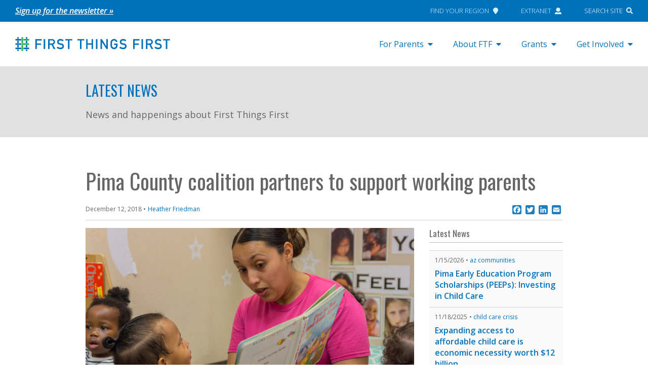

--- FILE ---
content_type: text/html; charset=UTF-8
request_url: https://www.firstthingsfirst.org/2018/12/pima-county-coalition-partners-to-support-working-parents/
body_size: 18469
content:

<!doctype html>
<html lang="en-US">
<head>
  <meta charset="utf-8">
  <meta http-equiv="x-ua-compatible" content="ie=edge">
  <meta name="viewport" content="width=device-width, initial-scale=1">

  <!-- Header scripts from Theme Settings -->
<!-- Google Tag Manager -->
<script>(function(w,d,s,l,i){w[l]=w[l]||[];w[l].push({'gtm.start':
new Date().getTime(),event:'gtm.js'});var f=d.getElementsByTagName(s)[0],
j=d.createElement(s),dl=l!='dataLayer'?'&l='+l:'';j.async=true;j.src=
'https://www.googletagmanager.com/gtm.js?id='+i+dl;f.parentNode.insertBefore(j,f);
})(window,document,'script','dataLayer','GTM-NJ2VNKM');</script>
<!-- End Google Tag Manager -->

<!-- pixel analytics tracking code -->
<script type="text/javascript" async src="https://pm.geniusmonkey.com/gm.js?id=1028347906&z=1"></script>

  <link rel="icon" type="image/png" href="https://www.firstthingsfirst.org/wp-content/themes/FTF/dist/images/ftf_favicon.png">

  <meta name='robots' content='index, follow, max-image-preview:large, max-snippet:-1, max-video-preview:-1' />

	<!-- This site is optimized with the Yoast SEO Premium plugin v26.6 (Yoast SEO v26.6) - https://yoast.com/wordpress/plugins/seo/ -->
	<title>Pima County coalition partners to support working parents</title>
	<meta name="description" content="The Family Engagement Network, which includes FTF Pima North and South, recently received a national grant to advance support for working parents." />
	<link rel="canonical" href="https://www.firstthingsfirst.org/2018/12/pima-county-coalition-partners-to-support-working-parents/" />
	<meta property="og:locale" content="en_US" />
	<meta property="og:type" content="article" />
	<meta property="og:title" content="Pima County coalition partners to support working parents" />
	<meta property="og:description" content="The Family Engagement Network, which includes FTF Pima North and South, recently received a national grant to advance support for working parents." />
	<meta property="og:url" content="https://www.firstthingsfirst.org/2018/12/pima-county-coalition-partners-to-support-working-parents/" />
	<meta property="og:site_name" content="First Things First" />
	<meta property="article:publisher" content="https://www.facebook.com/AZFirstThingsFirst/" />
	<meta property="article:published_time" content="2018-12-12T23:16:20+00:00" />
	<meta property="article:modified_time" content="2022-07-15T21:05:22+00:00" />
	<meta property="og:image" content="https://www.firstthingsfirst.org/wp-content/uploads/2018/12/IMG_1846.jpg" />
	<meta property="og:image:width" content="750" />
	<meta property="og:image:height" content="393" />
	<meta property="og:image:type" content="image/jpeg" />
	<meta name="author" content="Heather Friedman" />
	<meta name="twitter:card" content="summary_large_image" />
	<meta name="twitter:creator" content="@AZFTF" />
	<meta name="twitter:site" content="@AZFTF" />
	<meta name="twitter:label1" content="Written by" />
	<meta name="twitter:data1" content="Heather Friedman" />
	<meta name="twitter:label2" content="Est. reading time" />
	<meta name="twitter:data2" content="3 minutes" />
	<script type="application/ld+json" class="yoast-schema-graph">{"@context":"https://schema.org","@graph":[{"@type":"Article","@id":"https://www.firstthingsfirst.org/2018/12/pima-county-coalition-partners-to-support-working-parents/#article","isPartOf":{"@id":"https://www.firstthingsfirst.org/2018/12/pima-county-coalition-partners-to-support-working-parents/"},"author":{"name":"Heather Friedman","@id":"https://www.firstthingsfirst.org/#/schema/person/73eb42264363f3ae258ef4c89f0fabb8"},"headline":"Pima County coalition partners to support working parents","datePublished":"2018-12-12T23:16:20+00:00","dateModified":"2022-07-15T21:05:22+00:00","mainEntityOfPage":{"@id":"https://www.firstthingsfirst.org/2018/12/pima-county-coalition-partners-to-support-working-parents/"},"wordCount":619,"publisher":{"@id":"https://www.firstthingsfirst.org/#organization"},"image":{"@id":"https://www.firstthingsfirst.org/2018/12/pima-county-coalition-partners-to-support-working-parents/#primaryimage"},"thumbnailUrl":"https://www.firstthingsfirst.org/wp-content/uploads/2018/12/IMG_1846.jpg","keywords":["Quality First","Pima South","Pima North"],"inLanguage":"en-US"},{"@type":"WebPage","@id":"https://www.firstthingsfirst.org/2018/12/pima-county-coalition-partners-to-support-working-parents/","url":"https://www.firstthingsfirst.org/2018/12/pima-county-coalition-partners-to-support-working-parents/","name":"Pima County coalition partners to support working parents","isPartOf":{"@id":"https://www.firstthingsfirst.org/#website"},"primaryImageOfPage":{"@id":"https://www.firstthingsfirst.org/2018/12/pima-county-coalition-partners-to-support-working-parents/#primaryimage"},"image":{"@id":"https://www.firstthingsfirst.org/2018/12/pima-county-coalition-partners-to-support-working-parents/#primaryimage"},"thumbnailUrl":"https://www.firstthingsfirst.org/wp-content/uploads/2018/12/IMG_1846.jpg","datePublished":"2018-12-12T23:16:20+00:00","dateModified":"2022-07-15T21:05:22+00:00","description":"The Family Engagement Network, which includes FTF Pima North and South, recently received a national grant to advance support for working parents.","breadcrumb":{"@id":"https://www.firstthingsfirst.org/2018/12/pima-county-coalition-partners-to-support-working-parents/#breadcrumb"},"inLanguage":"en-US","potentialAction":[{"@type":"ReadAction","target":["https://www.firstthingsfirst.org/2018/12/pima-county-coalition-partners-to-support-working-parents/"]}]},{"@type":"ImageObject","inLanguage":"en-US","@id":"https://www.firstthingsfirst.org/2018/12/pima-county-coalition-partners-to-support-working-parents/#primaryimage","url":"https://www.firstthingsfirst.org/wp-content/uploads/2018/12/IMG_1846.jpg","contentUrl":"https://www.firstthingsfirst.org/wp-content/uploads/2018/12/IMG_1846.jpg","width":750,"height":393,"caption":"Early childhood educator reading to student"},{"@type":"BreadcrumbList","@id":"https://www.firstthingsfirst.org/2018/12/pima-county-coalition-partners-to-support-working-parents/#breadcrumb","itemListElement":[{"@type":"ListItem","position":1,"name":"Home","item":"https://www.firstthingsfirst.org/"},{"@type":"ListItem","position":2,"name":"Latest News","item":"https://www.firstthingsfirst.org/latest-news/"},{"@type":"ListItem","position":3,"name":"Pima County coalition partners to support working parents"}]},{"@type":"WebSite","@id":"https://www.firstthingsfirst.org/#website","url":"https://www.firstthingsfirst.org/","name":"First Things First","description":"","publisher":{"@id":"https://www.firstthingsfirst.org/#organization"},"potentialAction":[{"@type":"SearchAction","target":{"@type":"EntryPoint","urlTemplate":"https://www.firstthingsfirst.org/?s={search_term_string}"},"query-input":{"@type":"PropertyValueSpecification","valueRequired":true,"valueName":"search_term_string"}}],"inLanguage":"en-US"},{"@type":"Organization","@id":"https://www.firstthingsfirst.org/#organization","name":"First Things First","url":"https://www.firstthingsfirst.org/","logo":{"@type":"ImageObject","inLanguage":"en-US","@id":"https://www.firstthingsfirst.org/#/schema/logo/image/","url":"https://www.firstthingsfirst.org/wp-content/uploads/2018/01/firstthingsfirst_card_gray.jpg","contentUrl":"https://www.firstthingsfirst.org/wp-content/uploads/2018/01/firstthingsfirst_card_gray.jpg","width":800,"height":450,"caption":"First Things First"},"image":{"@id":"https://www.firstthingsfirst.org/#/schema/logo/image/"},"sameAs":["https://www.facebook.com/AZFirstThingsFirst/","https://x.com/AZFTF","https://www.instagram.com/azfirstthingsfirst/","https://www.linkedin.com/company/first-things-first","https://www.youtube.com/user/FTFArizona"]},{"@type":"Person","@id":"https://www.firstthingsfirst.org/#/schema/person/73eb42264363f3ae258ef4c89f0fabb8","name":"Heather Friedman","image":{"@type":"ImageObject","inLanguage":"en-US","@id":"https://www.firstthingsfirst.org/#/schema/person/image/","url":"https://secure.gravatar.com/avatar/10d6ab2790084a0d0f3a64ee5e98e3aaf19643281aaab7cda7e95826821bb3ef?s=96&d=mm&r=g","contentUrl":"https://secure.gravatar.com/avatar/10d6ab2790084a0d0f3a64ee5e98e3aaf19643281aaab7cda7e95826821bb3ef?s=96&d=mm&r=g","caption":"Heather Friedman"}}]}</script>
	<!-- / Yoast SEO Premium plugin. -->


<link rel='dns-prefetch' href='//www.firstthingsfirst.org' />
<link rel='dns-prefetch' href='//static.addtoany.com' />
<link rel='dns-prefetch' href='//maps.googleapis.com' />
<link rel='dns-prefetch' href='//use.fontawesome.com' />
<link rel="alternate" title="oEmbed (JSON)" type="application/json+oembed" href="https://www.firstthingsfirst.org/wp-json/oembed/1.0/embed?url=https%3A%2F%2Fwww.firstthingsfirst.org%2F2018%2F12%2Fpima-county-coalition-partners-to-support-working-parents%2F" />
<link rel="alternate" title="oEmbed (XML)" type="text/xml+oembed" href="https://www.firstthingsfirst.org/wp-json/oembed/1.0/embed?url=https%3A%2F%2Fwww.firstthingsfirst.org%2F2018%2F12%2Fpima-county-coalition-partners-to-support-working-parents%2F&#038;format=xml" />
<style id='wp-img-auto-sizes-contain-inline-css' type='text/css'>
img:is([sizes=auto i],[sizes^="auto," i]){contain-intrinsic-size:3000px 1500px}
/*# sourceURL=wp-img-auto-sizes-contain-inline-css */
</style>
<style id='wp-emoji-styles-inline-css' type='text/css'>

	img.wp-smiley, img.emoji {
		display: inline !important;
		border: none !important;
		box-shadow: none !important;
		height: 1em !important;
		width: 1em !important;
		margin: 0 0.07em !important;
		vertical-align: -0.1em !important;
		background: none !important;
		padding: 0 !important;
	}
/*# sourceURL=wp-emoji-styles-inline-css */
</style>
<link rel='stylesheet' id='wp-block-library-css' href='https://www.firstthingsfirst.org/wp-includes/css/dist/block-library/style.min.css?ver=6.9' type='text/css' media='all' />
<style id='global-styles-inline-css' type='text/css'>
:root{--wp--preset--aspect-ratio--square: 1;--wp--preset--aspect-ratio--4-3: 4/3;--wp--preset--aspect-ratio--3-4: 3/4;--wp--preset--aspect-ratio--3-2: 3/2;--wp--preset--aspect-ratio--2-3: 2/3;--wp--preset--aspect-ratio--16-9: 16/9;--wp--preset--aspect-ratio--9-16: 9/16;--wp--preset--color--black: #000000;--wp--preset--color--cyan-bluish-gray: #abb8c3;--wp--preset--color--white: #ffffff;--wp--preset--color--pale-pink: #f78da7;--wp--preset--color--vivid-red: #cf2e2e;--wp--preset--color--luminous-vivid-orange: #ff6900;--wp--preset--color--luminous-vivid-amber: #fcb900;--wp--preset--color--light-green-cyan: #7bdcb5;--wp--preset--color--vivid-green-cyan: #00d084;--wp--preset--color--pale-cyan-blue: #8ed1fc;--wp--preset--color--vivid-cyan-blue: #0693e3;--wp--preset--color--vivid-purple: #9b51e0;--wp--preset--gradient--vivid-cyan-blue-to-vivid-purple: linear-gradient(135deg,rgb(6,147,227) 0%,rgb(155,81,224) 100%);--wp--preset--gradient--light-green-cyan-to-vivid-green-cyan: linear-gradient(135deg,rgb(122,220,180) 0%,rgb(0,208,130) 100%);--wp--preset--gradient--luminous-vivid-amber-to-luminous-vivid-orange: linear-gradient(135deg,rgb(252,185,0) 0%,rgb(255,105,0) 100%);--wp--preset--gradient--luminous-vivid-orange-to-vivid-red: linear-gradient(135deg,rgb(255,105,0) 0%,rgb(207,46,46) 100%);--wp--preset--gradient--very-light-gray-to-cyan-bluish-gray: linear-gradient(135deg,rgb(238,238,238) 0%,rgb(169,184,195) 100%);--wp--preset--gradient--cool-to-warm-spectrum: linear-gradient(135deg,rgb(74,234,220) 0%,rgb(151,120,209) 20%,rgb(207,42,186) 40%,rgb(238,44,130) 60%,rgb(251,105,98) 80%,rgb(254,248,76) 100%);--wp--preset--gradient--blush-light-purple: linear-gradient(135deg,rgb(255,206,236) 0%,rgb(152,150,240) 100%);--wp--preset--gradient--blush-bordeaux: linear-gradient(135deg,rgb(254,205,165) 0%,rgb(254,45,45) 50%,rgb(107,0,62) 100%);--wp--preset--gradient--luminous-dusk: linear-gradient(135deg,rgb(255,203,112) 0%,rgb(199,81,192) 50%,rgb(65,88,208) 100%);--wp--preset--gradient--pale-ocean: linear-gradient(135deg,rgb(255,245,203) 0%,rgb(182,227,212) 50%,rgb(51,167,181) 100%);--wp--preset--gradient--electric-grass: linear-gradient(135deg,rgb(202,248,128) 0%,rgb(113,206,126) 100%);--wp--preset--gradient--midnight: linear-gradient(135deg,rgb(2,3,129) 0%,rgb(40,116,252) 100%);--wp--preset--font-size--small: 13px;--wp--preset--font-size--medium: 20px;--wp--preset--font-size--large: 36px;--wp--preset--font-size--x-large: 42px;--wp--preset--spacing--20: 0.44rem;--wp--preset--spacing--30: 0.67rem;--wp--preset--spacing--40: 1rem;--wp--preset--spacing--50: 1.5rem;--wp--preset--spacing--60: 2.25rem;--wp--preset--spacing--70: 3.38rem;--wp--preset--spacing--80: 5.06rem;--wp--preset--shadow--natural: 6px 6px 9px rgba(0, 0, 0, 0.2);--wp--preset--shadow--deep: 12px 12px 50px rgba(0, 0, 0, 0.4);--wp--preset--shadow--sharp: 6px 6px 0px rgba(0, 0, 0, 0.2);--wp--preset--shadow--outlined: 6px 6px 0px -3px rgb(255, 255, 255), 6px 6px rgb(0, 0, 0);--wp--preset--shadow--crisp: 6px 6px 0px rgb(0, 0, 0);}:where(.is-layout-flex){gap: 0.5em;}:where(.is-layout-grid){gap: 0.5em;}body .is-layout-flex{display: flex;}.is-layout-flex{flex-wrap: wrap;align-items: center;}.is-layout-flex > :is(*, div){margin: 0;}body .is-layout-grid{display: grid;}.is-layout-grid > :is(*, div){margin: 0;}:where(.wp-block-columns.is-layout-flex){gap: 2em;}:where(.wp-block-columns.is-layout-grid){gap: 2em;}:where(.wp-block-post-template.is-layout-flex){gap: 1.25em;}:where(.wp-block-post-template.is-layout-grid){gap: 1.25em;}.has-black-color{color: var(--wp--preset--color--black) !important;}.has-cyan-bluish-gray-color{color: var(--wp--preset--color--cyan-bluish-gray) !important;}.has-white-color{color: var(--wp--preset--color--white) !important;}.has-pale-pink-color{color: var(--wp--preset--color--pale-pink) !important;}.has-vivid-red-color{color: var(--wp--preset--color--vivid-red) !important;}.has-luminous-vivid-orange-color{color: var(--wp--preset--color--luminous-vivid-orange) !important;}.has-luminous-vivid-amber-color{color: var(--wp--preset--color--luminous-vivid-amber) !important;}.has-light-green-cyan-color{color: var(--wp--preset--color--light-green-cyan) !important;}.has-vivid-green-cyan-color{color: var(--wp--preset--color--vivid-green-cyan) !important;}.has-pale-cyan-blue-color{color: var(--wp--preset--color--pale-cyan-blue) !important;}.has-vivid-cyan-blue-color{color: var(--wp--preset--color--vivid-cyan-blue) !important;}.has-vivid-purple-color{color: var(--wp--preset--color--vivid-purple) !important;}.has-black-background-color{background-color: var(--wp--preset--color--black) !important;}.has-cyan-bluish-gray-background-color{background-color: var(--wp--preset--color--cyan-bluish-gray) !important;}.has-white-background-color{background-color: var(--wp--preset--color--white) !important;}.has-pale-pink-background-color{background-color: var(--wp--preset--color--pale-pink) !important;}.has-vivid-red-background-color{background-color: var(--wp--preset--color--vivid-red) !important;}.has-luminous-vivid-orange-background-color{background-color: var(--wp--preset--color--luminous-vivid-orange) !important;}.has-luminous-vivid-amber-background-color{background-color: var(--wp--preset--color--luminous-vivid-amber) !important;}.has-light-green-cyan-background-color{background-color: var(--wp--preset--color--light-green-cyan) !important;}.has-vivid-green-cyan-background-color{background-color: var(--wp--preset--color--vivid-green-cyan) !important;}.has-pale-cyan-blue-background-color{background-color: var(--wp--preset--color--pale-cyan-blue) !important;}.has-vivid-cyan-blue-background-color{background-color: var(--wp--preset--color--vivid-cyan-blue) !important;}.has-vivid-purple-background-color{background-color: var(--wp--preset--color--vivid-purple) !important;}.has-black-border-color{border-color: var(--wp--preset--color--black) !important;}.has-cyan-bluish-gray-border-color{border-color: var(--wp--preset--color--cyan-bluish-gray) !important;}.has-white-border-color{border-color: var(--wp--preset--color--white) !important;}.has-pale-pink-border-color{border-color: var(--wp--preset--color--pale-pink) !important;}.has-vivid-red-border-color{border-color: var(--wp--preset--color--vivid-red) !important;}.has-luminous-vivid-orange-border-color{border-color: var(--wp--preset--color--luminous-vivid-orange) !important;}.has-luminous-vivid-amber-border-color{border-color: var(--wp--preset--color--luminous-vivid-amber) !important;}.has-light-green-cyan-border-color{border-color: var(--wp--preset--color--light-green-cyan) !important;}.has-vivid-green-cyan-border-color{border-color: var(--wp--preset--color--vivid-green-cyan) !important;}.has-pale-cyan-blue-border-color{border-color: var(--wp--preset--color--pale-cyan-blue) !important;}.has-vivid-cyan-blue-border-color{border-color: var(--wp--preset--color--vivid-cyan-blue) !important;}.has-vivid-purple-border-color{border-color: var(--wp--preset--color--vivid-purple) !important;}.has-vivid-cyan-blue-to-vivid-purple-gradient-background{background: var(--wp--preset--gradient--vivid-cyan-blue-to-vivid-purple) !important;}.has-light-green-cyan-to-vivid-green-cyan-gradient-background{background: var(--wp--preset--gradient--light-green-cyan-to-vivid-green-cyan) !important;}.has-luminous-vivid-amber-to-luminous-vivid-orange-gradient-background{background: var(--wp--preset--gradient--luminous-vivid-amber-to-luminous-vivid-orange) !important;}.has-luminous-vivid-orange-to-vivid-red-gradient-background{background: var(--wp--preset--gradient--luminous-vivid-orange-to-vivid-red) !important;}.has-very-light-gray-to-cyan-bluish-gray-gradient-background{background: var(--wp--preset--gradient--very-light-gray-to-cyan-bluish-gray) !important;}.has-cool-to-warm-spectrum-gradient-background{background: var(--wp--preset--gradient--cool-to-warm-spectrum) !important;}.has-blush-light-purple-gradient-background{background: var(--wp--preset--gradient--blush-light-purple) !important;}.has-blush-bordeaux-gradient-background{background: var(--wp--preset--gradient--blush-bordeaux) !important;}.has-luminous-dusk-gradient-background{background: var(--wp--preset--gradient--luminous-dusk) !important;}.has-pale-ocean-gradient-background{background: var(--wp--preset--gradient--pale-ocean) !important;}.has-electric-grass-gradient-background{background: var(--wp--preset--gradient--electric-grass) !important;}.has-midnight-gradient-background{background: var(--wp--preset--gradient--midnight) !important;}.has-small-font-size{font-size: var(--wp--preset--font-size--small) !important;}.has-medium-font-size{font-size: var(--wp--preset--font-size--medium) !important;}.has-large-font-size{font-size: var(--wp--preset--font-size--large) !important;}.has-x-large-font-size{font-size: var(--wp--preset--font-size--x-large) !important;}
/*# sourceURL=global-styles-inline-css */
</style>

<style id='classic-theme-styles-inline-css' type='text/css'>
/*! This file is auto-generated */
.wp-block-button__link{color:#fff;background-color:#32373c;border-radius:9999px;box-shadow:none;text-decoration:none;padding:calc(.667em + 2px) calc(1.333em + 2px);font-size:1.125em}.wp-block-file__button{background:#32373c;color:#fff;text-decoration:none}
/*# sourceURL=/wp-includes/css/classic-themes.min.css */
</style>
<link rel='stylesheet' id='agile-store-locator-init-css' href='https://www.firstthingsfirst.org/wp-content/plugins/agile-store-locator/public/css/init.css?ver=4.8.18' type='text/css' media='all' />
<link rel='stylesheet' id='wp-video-popup-css' href='https://www.firstthingsfirst.org/wp-content/plugins/wp-video-popup-pro/inc/css/wp-video-popup.css?ver=2.9' type='text/css' media='all' />
<link rel='stylesheet' id='wpml-legacy-horizontal-list-0-css' href='https://www.firstthingsfirst.org/wp-content/plugins/sitepress-multilingual-cms/templates/language-switchers/legacy-list-horizontal/style.min.css?ver=1' type='text/css' media='all' />
<link rel='stylesheet' id='bfa-font-awesome-css' href='https://use.fontawesome.com/releases/v5.15.4/css/all.css?ver=2.0.3' type='text/css' media='all' />
<link rel='stylesheet' id='bfa-font-awesome-v4-shim-css' href='https://use.fontawesome.com/releases/v5.15.4/css/v4-shims.css?ver=2.0.3' type='text/css' media='all' />
<style id='bfa-font-awesome-v4-shim-inline-css' type='text/css'>

			@font-face {
				font-family: 'FontAwesome';
				src: url('https://use.fontawesome.com/releases/v5.15.4/webfonts/fa-brands-400.eot'),
				url('https://use.fontawesome.com/releases/v5.15.4/webfonts/fa-brands-400.eot?#iefix') format('embedded-opentype'),
				url('https://use.fontawesome.com/releases/v5.15.4/webfonts/fa-brands-400.woff2') format('woff2'),
				url('https://use.fontawesome.com/releases/v5.15.4/webfonts/fa-brands-400.woff') format('woff'),
				url('https://use.fontawesome.com/releases/v5.15.4/webfonts/fa-brands-400.ttf') format('truetype'),
				url('https://use.fontawesome.com/releases/v5.15.4/webfonts/fa-brands-400.svg#fontawesome') format('svg');
			}

			@font-face {
				font-family: 'FontAwesome';
				src: url('https://use.fontawesome.com/releases/v5.15.4/webfonts/fa-solid-900.eot'),
				url('https://use.fontawesome.com/releases/v5.15.4/webfonts/fa-solid-900.eot?#iefix') format('embedded-opentype'),
				url('https://use.fontawesome.com/releases/v5.15.4/webfonts/fa-solid-900.woff2') format('woff2'),
				url('https://use.fontawesome.com/releases/v5.15.4/webfonts/fa-solid-900.woff') format('woff'),
				url('https://use.fontawesome.com/releases/v5.15.4/webfonts/fa-solid-900.ttf') format('truetype'),
				url('https://use.fontawesome.com/releases/v5.15.4/webfonts/fa-solid-900.svg#fontawesome') format('svg');
			}

			@font-face {
				font-family: 'FontAwesome';
				src: url('https://use.fontawesome.com/releases/v5.15.4/webfonts/fa-regular-400.eot'),
				url('https://use.fontawesome.com/releases/v5.15.4/webfonts/fa-regular-400.eot?#iefix') format('embedded-opentype'),
				url('https://use.fontawesome.com/releases/v5.15.4/webfonts/fa-regular-400.woff2') format('woff2'),
				url('https://use.fontawesome.com/releases/v5.15.4/webfonts/fa-regular-400.woff') format('woff'),
				url('https://use.fontawesome.com/releases/v5.15.4/webfonts/fa-regular-400.ttf') format('truetype'),
				url('https://use.fontawesome.com/releases/v5.15.4/webfonts/fa-regular-400.svg#fontawesome') format('svg');
				unicode-range: U+F004-F005,U+F007,U+F017,U+F022,U+F024,U+F02E,U+F03E,U+F044,U+F057-F059,U+F06E,U+F070,U+F075,U+F07B-F07C,U+F080,U+F086,U+F089,U+F094,U+F09D,U+F0A0,U+F0A4-F0A7,U+F0C5,U+F0C7-F0C8,U+F0E0,U+F0EB,U+F0F3,U+F0F8,U+F0FE,U+F111,U+F118-F11A,U+F11C,U+F133,U+F144,U+F146,U+F14A,U+F14D-F14E,U+F150-F152,U+F15B-F15C,U+F164-F165,U+F185-F186,U+F191-F192,U+F1AD,U+F1C1-F1C9,U+F1CD,U+F1D8,U+F1E3,U+F1EA,U+F1F6,U+F1F9,U+F20A,U+F247-F249,U+F24D,U+F254-F25B,U+F25D,U+F267,U+F271-F274,U+F279,U+F28B,U+F28D,U+F2B5-F2B6,U+F2B9,U+F2BB,U+F2BD,U+F2C1-F2C2,U+F2D0,U+F2D2,U+F2DC,U+F2ED,U+F328,U+F358-F35B,U+F3A5,U+F3D1,U+F410,U+F4AD;
			}
		
/*# sourceURL=bfa-font-awesome-v4-shim-inline-css */
</style>
<link rel='stylesheet' id='addtoany-css' href='https://www.firstthingsfirst.org/wp-content/plugins/add-to-any/addtoany.min.css?ver=1.16' type='text/css' media='all' />
<link rel='stylesheet' id='ftf-css' href='https://www.firstthingsfirst.org/wp-content/themes/FTF/dist/styles/main.css?ver=2026.01.13' type='text/css' media='all' />
<script type="text/javascript" id="wpml-cookie-js-extra">
/* <![CDATA[ */
var wpml_cookies = {"wp-wpml_current_language":{"value":"en","expires":1,"path":"/"}};
var wpml_cookies = {"wp-wpml_current_language":{"value":"en","expires":1,"path":"/"}};
//# sourceURL=wpml-cookie-js-extra
/* ]]> */
</script>
<script type="text/javascript" src="https://www.firstthingsfirst.org/wp-content/plugins/sitepress-multilingual-cms/res/js/cookies/language-cookie.js?ver=486900" id="wpml-cookie-js" defer="defer" data-wp-strategy="defer"></script>
<script type="text/javascript" id="addtoany-core-js-before">
/* <![CDATA[ */
window.a2a_config=window.a2a_config||{};a2a_config.callbacks=[];a2a_config.overlays=[];a2a_config.templates={};
a2a_config.icon_color="#1a7fc3";

//# sourceURL=addtoany-core-js-before
/* ]]> */
</script>
<script type="text/javascript" defer src="https://static.addtoany.com/menu/page.js" id="addtoany-core-js"></script>
<script type="text/javascript" src="https://www.firstthingsfirst.org/wp-includes/js/jquery/jquery.min.js?ver=3.7.1" id="jquery-core-js"></script>
<script type="text/javascript" src="https://www.firstthingsfirst.org/wp-includes/js/jquery/jquery-migrate.min.js?ver=3.4.1" id="jquery-migrate-js"></script>
<script type="text/javascript" defer src="https://www.firstthingsfirst.org/wp-content/plugins/add-to-any/addtoany.min.js?ver=1.1" id="addtoany-jquery-js"></script>
<script type="text/javascript" src="https://www.firstthingsfirst.org/wp-content/themes/FTF/dist/scripts/modernizr.custom.js" id="modernizr-js"></script>
<script type="text/javascript" src="https://maps.googleapis.com/maps/api/js?key=AIzaSyCd1WYCbUg9MRqg943ragjAcjdcKdvk-r8&amp;libraries=places&amp;ver=1" id="asl_google_maps-js"></script>
<script type="text/javascript" src="https://use.fontawesome.com/releases/v5.0.2/js/all.js?ver=1" id="font-awesome-js"></script>
<link rel="https://api.w.org/" href="https://www.firstthingsfirst.org/wp-json/" /><link rel="alternate" title="JSON" type="application/json" href="https://www.firstthingsfirst.org/wp-json/wp/v2/posts/19576" /><link rel="EditURI" type="application/rsd+xml" title="RSD" href="https://www.firstthingsfirst.org/xmlrpc.php?rsd" />
<meta name="generator" content="WordPress 6.9" />
<link rel='shortlink' href='https://www.firstthingsfirst.org/?p=19576' />
<meta name="generator" content="WPML ver:4.8.6 stt:1,2;" />
<meta name="cdp-version" content="1.5.0" /><script>
var ftfContractualObligationDocs = [
{
	title:'FTF Grants Uniform Terms and Conditions',
	url:'https://www.firstthingsfirst.org/wp-content/uploads/2020/01/FTF-Grants-Uniform-Terms-and-Conditions.docx'
},
{
	title:'FTF Data Security, Submission and Suppression Guidelines and Requirements',
	url:'https://www.firstthingsfirst.org/wp-content/uploads/2019/01/FTF-Data-Security_Submission-and-Suppression-Guidelines-Dec-2017-doc.pdf'
},
{
	title:'FTF Data Security Policy and Procedures',
	url:'https://www.firstthingsfirst.org/wp-content/uploads/2019/01/FTF-Data-Security-Policy-and-Procedures-Dec-2017.pdf'
},
{
	title:'FTF Tribal Data Policy',
	url:'https://www.firstthingsfirst.org/wp-content/uploads/2021/04/FTF-Tribal-Data-Policy-Dec-2020.pdf'
},
{
	title:'FTF Statement of Lawful Presence and Eligibility Form',
	url:'https://www.firstthingsfirst.org/wp-content/uploads/2019/01/Statement-of-Lawful-Presence-and-Eligibility-Form.pdf'
},
{
	title:'Sample - Certificate of Insurance Form',
	url:'https://www.firstthingsfirst.org/wp-content/uploads/2019/01/Sample-Certificate-of-Insurance-Form.pdf'
},
]
</script>
<style type="text/css">.recentcomments a{display:inline !important;padding:0 !important;margin:0 !important;}</style><style>
	span.oe_textdirection { unicode-bidi: bidi-override; direction: rtl; }
	span.oe_displaynone { display: none; }
</style>
		<style type="text/css" id="wp-custom-css">
			.otgs-development-site-front-end { display:none!important; }

/*Temporary Google API Disabled */
/* .asl-map {
	height: 0;
	overflow: hidden;
} */

.post-8730 > .entry-content > img:first-child {
	display: none
}

/* fix tracking pixel sizing */
img[width="1"] {
  width: inherit;
	position: absolute;
}

@media (min-width: 1200px) {
	body.page-template-template-landing-oral-health .landing-page .section.section-faces .section-container .content img.face-img {
		height: 100%;
	}
}

.entry-content h2 {
	font-weight: 600;
	font-size: 1.25rem;
}
.entry-content h3 {
	font-weight: 600;
	font-size: 1.1rem;
}
.entry-content a {
  text-decoration: underline;
}

.callout-card a {
  text-decoration: none;
}		</style>
		
  <link href="https://fonts.googleapis.com/css?family=Open+Sans:400,300,300italic,400italic,600,600italic,700,700italic,800,800italic|Oswald" rel="stylesheet" type="text/css" />

  <script>
    /* Set global vars from WordPress */
    var ftfBlogInfo = {
      'url': 'https://www.firstthingsfirst.org'
    };
  </script>

</head>

<body class="wp-singular post-template-default single single-post postid-19576 single-format-standard wp-theme-FTF user-is-not-tabbing pima-county-coalition-partners-to-support-working-parents sidebar-primary">
  <!--[if IE]>
      <div class="alert alert-warning">
        You are using an <strong>outdated</strong> browser. Please <a href="http://browsehappy.com/">upgrade your browser</a> to improve your experience.      </div>
    <![endif]-->

  <!-- Body scripts from Theme Settings -->
<!-- Google Tag Manager (noscript) -->
<noscript><iframe src="https://www.googletagmanager.com/ns.html?id=GTM-NJ2VNKM"
height="0" width="0" style="display:none;visibility:hidden"></iframe></noscript>
<!-- End Google Tag Manager (noscript) -->

  <a href="#main" class="screen-reader-text bypass-block">Skip to content</a>

  <section class="topbar">
  <div class="container">
    <div class="notification">
      <section class="widget text-3 widget_text">			<div class="textwidget"><p><i><a href="http://eepurl.com/c_wDzX">Sign up for the newsletter »</a></i></p>
</div>
		</section>    </div>
    <nav class="nav-global">
      <ul id="menu-global-menu" class="menu"><li id="menu-item-136" class="menu-item menu-item-type-post_type menu-item-object-page menu-item-136"><a href="https://www.firstthingsfirst.org/governance/ftf-regions/find-your-region/">Find Your Region<i class="fas fa-map-marker"></i></a></li>
<li id="menu-item-137" class="menu-item menu-item-type-custom menu-item-object-custom menu-item-137"><a href="https://extranet.azftf.gov/extranet">Extranet<i class="fas fa-user"></i></a></li>
<li id="menu-item-138" class="menu-item menu-item-type-custom menu-item-object-custom menu-item-138"><a href="#">Search Site<i class="fas fa-search"></i></a></li>
</ul>    </nav>
  </div>
</section>

<header>
  <div class="container">

    <a class="brand" href="https://www.firstthingsfirst.org/">
      <img class="big" src="https://www.firstthingsfirst.org/wp-content/themes/FTF/dist/images/ftf_logo.svg" alt="First Things First" />
      <img class="small" src="https://www.firstthingsfirst.org/wp-content/themes/FTF/dist/images/ftf_mobile.svg" alt="First Things First" />
    </a>

    
<nav class="primary-desktop">
          <ul class="nav has-big-submenu">
              <li class="menu-item-has-children">
          <a href="javascript:;">For Parents</a>
          <div class="big-submenu sub-menu"><div class="inner"><div class="description"><p><small><strong>For Parents. </strong>To help you do the best you can, here’s some information, tools and resources for supporting your child&#8217;s healthy development and learning.</small></p></div><div class="menus"><ul id="menu-big-submenu-for-parents-primary" class="menu"><li id="menu-item-60429" class="menu-item menu-item-type-custom menu-item-object-custom menu-item-60429"><a href="/az-new-parent-guide/">AZ New Parent Guide</a></li>
<li id="menu-item-60428" class="menu-item menu-item-type-custom menu-item-object-custom menu-item-60428"><a href="/es/recursos-en-espanol/">Recursos En Español</a></li>
<li id="menu-item-59827" class="menu-item menu-item-type-post_type menu-item-object-page menu-item-59827"><a href="https://www.firstthingsfirst.org/first-things-description/">Parenting Blog</a></li>
</ul><ul id="menu-big-submenu-for-parents-secondary" class="menu"><li id="menu-item-39000" class="menu-item menu-item-type-post_type menu-item-object-page menu-item-39000"><a href="https://www.firstthingsfirst.org/resources/find-programs/">Free Programs and Services</a></li>
<li id="menu-item-59826" class="menu-item menu-item-type-post_type menu-item-object-page menu-item-59826"><a href="https://www.firstthingsfirst.org/resources/quality-first/">Quality Child Care and Preschool</a></li>
</ul></div><div class="featured"><h2>Families Can Take Action</h2><div class="thumbnail"><img width="650" height="345" src="https://www.firstthingsfirst.org/wp-content/uploads/2024/11/FTF_0019_GeneralPublicTakeActionPageImages4-650x345.jpg" class="attachment-medium size-medium" alt="Share Your Story" decoding="async" fetchpriority="high" srcset="https://www.firstthingsfirst.org/wp-content/uploads/2024/11/FTF_0019_GeneralPublicTakeActionPageImages4-650x345.jpg 650w, https://www.firstthingsfirst.org/wp-content/uploads/2024/11/FTF_0019_GeneralPublicTakeActionPageImages4-1300x689.jpg 1300w, https://www.firstthingsfirst.org/wp-content/uploads/2024/11/FTF_0019_GeneralPublicTakeActionPageImages4-768x407.jpg 768w, https://www.firstthingsfirst.org/wp-content/uploads/2024/11/FTF_0019_GeneralPublicTakeActionPageImages4-1536x814.jpg 1536w, https://www.firstthingsfirst.org/wp-content/uploads/2024/11/FTF_0019_GeneralPublicTakeActionPageImages4.jpg 1600w" sizes="(max-width: 650px) 100vw, 650px" /></div><p><a class="more" href="https://www.firstthingsfirst.org/families-take-action/">Read More</a></p></div></div></div>        </li>
              <li class="menu-item-has-children">
          <a href="javascript:;">About FTF</a>
          <div class="big-submenu sub-menu"><div class="inner"><div class="description"><p><small><strong>About FTF.</strong> Created by Arizona voters, First Things First partners with families and communities to help our state’s young children be ready for success in kindergarten and beyond.</small></p></div><div class="menus"><ul id="menu-big-submenu-about-ftf-primary" class="menu"><li id="menu-item-1213" class="menu-item menu-item-type-post_type menu-item-object-page menu-item-has-children menu-item-1213"><a href="https://www.firstthingsfirst.org/what-we-do/">What We Do</a>
<ul class="sub-menu">
	<li id="menu-item-1212" class="menu-item menu-item-type-post_type menu-item-object-page menu-item-1212"><a href="https://www.firstthingsfirst.org/what-we-do/our-mission/">Our Mission</a></li>
	<li id="menu-item-1214" class="menu-item menu-item-type-post_type menu-item-object-page menu-item-1214"><a href="https://www.firstthingsfirst.org/what-we-do/how-we-work/">How We Work</a></li>
	<li id="menu-item-1215" class="menu-item menu-item-type-post_type menu-item-object-page menu-item-1215"><a href="https://www.firstthingsfirst.org/what-we-do/investments/">Investments</a></li>
	<li id="menu-item-1216" class="menu-item menu-item-type-post_type menu-item-object-page menu-item-1216"><a href="https://www.firstthingsfirst.org/what-we-do/publications/">Publications</a></li>
</ul>
</li>
<li id="menu-item-1217" class="menu-item menu-item-type-post_type menu-item-object-page menu-item-has-children menu-item-1217"><a href="https://www.firstthingsfirst.org/governance/">Governance</a>
<ul class="sub-menu">
	<li id="menu-item-6802" class="menu-item menu-item-type-post_type menu-item-object-page menu-item-6802"><a href="https://www.firstthingsfirst.org/governance/board/">Board</a></li>
	<li id="menu-item-11568" class="menu-item menu-item-type-post_type menu-item-object-page menu-item-11568"><a href="https://www.firstthingsfirst.org/governance/ftf-regions/">Regions</a></li>
	<li id="menu-item-11447" class="menu-item menu-item-type-post_type menu-item-object-page menu-item-11447"><a href="https://www.firstthingsfirst.org/governance/tribal-affairs/">Tribal Affairs</a></li>
</ul>
</li>
</ul><ul id="menu-big-submenu-about-ftf-secondary" class="menu"><li id="menu-item-1220" class="menu-item menu-item-type-post_type menu-item-object-page menu-item-1220"><a href="https://www.firstthingsfirst.org/early-childhood-matters/">Why Early Childhood Matters</a></li>
<li id="menu-item-1221" class="menu-item menu-item-type-post_type menu-item-object-page current_page_parent menu-item-1221"><a href="https://www.firstthingsfirst.org/latest-news/">Latest News</a></li>
<li id="menu-item-11446" class="menu-item menu-item-type-post_type_archive menu-item-object-family-stories menu-item-11446"><a href="https://www.firstthingsfirst.org/region-stories/">Region Stories</a></li>
<li id="menu-item-1222" class="menu-item menu-item-type-post_type menu-item-object-page menu-item-1222"><a href="https://www.firstthingsfirst.org/careers-staff/">Careers &#038; Staff</a></li>
<li id="menu-item-1223" class="menu-item menu-item-type-post_type menu-item-object-page menu-item-1223"><a href="https://www.firstthingsfirst.org/media/">Media</a></li>
<li id="menu-item-1224" class="menu-item menu-item-type-post_type menu-item-object-page menu-item-1224"><a href="https://www.firstthingsfirst.org/contact-us/">Contact Us</a></li>
</ul></div><div class="featured"><h2>FTF 2025 Annual Report provides in-depth look at investments</h2><div class="thumbnail"><img width="650" height="341" src="https://www.firstthingsfirst.org/wp-content/uploads/2025/09/publications-2025-ar-650x341.png" class="attachment-medium size-medium" alt="" decoding="async" srcset="https://www.firstthingsfirst.org/wp-content/uploads/2025/09/publications-2025-ar-650x341.png 650w, https://www.firstthingsfirst.org/wp-content/uploads/2025/09/publications-2025-ar.png 750w" sizes="(max-width: 650px) 100vw, 650px" /></div><p><a class="more" href="https://www.firstthingsfirst.org/2025/09/2025-annual-report/">Read More</a></p></div></div></div>        </li>
              <li class="menu-item-has-children">
          <a href="javascript:;">Grants</a>
          <div class="big-submenu sub-menu"><div class="inner"><div class="description"><p><small><strong>Grants</strong>. First Things First invests in strategies and programs that support the development, health and learning of children from birth to age 5 (before kindergarten).</small></p></div><div class="menus"><ul id="menu-big-submenu-grants-primary" class="menu"><li id="menu-item-1225" class="menu-item menu-item-type-post_type menu-item-object-page menu-item-1225"><a href="https://www.firstthingsfirst.org/grant-opportunities/">Grant Opportunities</a></li>
<li id="menu-item-1226" class="menu-item menu-item-type-post_type menu-item-object-page menu-item-1226"><a href="https://www.firstthingsfirst.org/application-process/">Potential Applicants</a></li>
</ul><ul id="menu-big-submenu-grants-secondary" class="menu"><li id="menu-item-1227" class="menu-item menu-item-type-post_type menu-item-object-page menu-item-1227"><a href="https://www.firstthingsfirst.org/strategy-toolkit/">Strategy Toolkit</a></li>
<li id="menu-item-9797" class="menu-item menu-item-type-post_type menu-item-object-page menu-item-9797"><a href="https://www.firstthingsfirst.org/grantee-resources/">Grantee Resources</a></li>
</ul></div><div class="featured"><h2>Advocate for Early Childhood</h2><div class="thumbnail"><img width="650" height="345" src="https://www.firstthingsfirst.org/wp-content/uploads/2024/12/Advocate-650x345.jpg" class="attachment-medium size-medium" alt="Father reading with son" decoding="async" srcset="https://www.firstthingsfirst.org/wp-content/uploads/2024/12/Advocate-650x345.jpg 650w, https://www.firstthingsfirst.org/wp-content/uploads/2024/12/Advocate-1300x689.jpg 1300w, https://www.firstthingsfirst.org/wp-content/uploads/2024/12/Advocate-768x407.jpg 768w, https://www.firstthingsfirst.org/wp-content/uploads/2024/12/Advocate-1536x814.jpg 1536w, https://www.firstthingsfirst.org/wp-content/uploads/2024/12/Advocate.jpg 1600w" sizes="(max-width: 650px) 100vw, 650px" /></div><p><a class="more" href="https://www.firstthingsfirst.org/advocate-early-childhood/">Read More</a></p></div></div></div>        </li>
              <li class="menu-item-has-children">
          <a href="javascript:;">Get Involved</a>
          <div class="big-submenu sub-menu"><div class="inner"><div class="description"><p><small><strong>Get Involved.</strong> First Things First partners with families and communities to give all Arizona children the opportunity to arrive at kindergarten healthy and ready to succeed. </small></p></div><div class="menus"><ul id="menu-big-submenu-get-involved-primary" class="menu"><li id="menu-item-4156" class="menu-item menu-item-type-post_type menu-item-object-page menu-item-4156"><a href="https://www.firstthingsfirst.org/serve-az-community/">Serve Your AZ Community</a></li>
<li id="menu-item-24860" class="menu-item menu-item-type-post_type menu-item-object-page menu-item-24860"><a href="https://www.firstthingsfirst.org/giving/">Giving</a></li>
</ul><ul id="menu-big-submenu-get-involved-secondary" class="menu"><li id="menu-item-56210" class="menu-item menu-item-type-post_type menu-item-object-page menu-item-56210"><a href="https://www.firstthingsfirst.org/business-take-action/">Child Care Solutions for Businesses</a></li>
<li id="menu-item-56286" class="menu-item menu-item-type-post_type menu-item-object-page menu-item-56286"><a href="https://www.firstthingsfirst.org/advocate-early-childhood/">Advocate for Early Childhood</a></li>
</ul></div><div class="featured"><h2>Business Impact of Child Care Calculator</h2><div class="thumbnail"><img width="650" height="344" src="https://www.firstthingsfirst.org/wp-content/uploads/2024/01/calculator_feature-650x344.jpg" class="attachment-medium size-medium" alt="" decoding="async" srcset="https://www.firstthingsfirst.org/wp-content/uploads/2024/01/calculator_feature-650x344.jpg 650w, https://www.firstthingsfirst.org/wp-content/uploads/2024/01/calculator_feature-768x407.jpg 768w, https://www.firstthingsfirst.org/wp-content/uploads/2024/01/calculator_feature.jpg 1031w" sizes="(max-width: 650px) 100vw, 650px" /></div><p><a class="more" href="https://www.firstthingsfirst.org/business-take-action/cost-calculator/">Read More</a></p></div></div></div>        </li>
          </ul>
  </nav>


    <button
      class="menu-toggle menu-open"
      aria-controls="mobile-nav"
      aria-haspopup="true"
      aria-expanded="false"
      ><i class="fas fa-bars"></i><i class="fas fa-times" style="display:none;"></i><span class="label">Menu</span>
      </button>
  </div>
</header>
<section class="mobile-nav" id="mobile-nav">
  <div class="inner">
    <nav class="primary-mobile">
      <ul id="menu-main-menu" class="nav"><li id="menu-item-150" class="menu-item menu-item-type-custom menu-item-object-custom menu-item-has-children menu-item-150"><a href="#">For Parents</a>
<ul class="sub-menu">
	<li id="menu-item-59828" class="menu-item menu-item-type-post_type menu-item-object-page menu-item-59828"><a href="https://www.firstthingsfirst.org/az-new-parent-guide/">AZ New Parent Guide</a></li>
	<li id="menu-item-39002" class="menu-item menu-item-type-post_type menu-item-object-page menu-item-39002"><a href="https://www.firstthingsfirst.org/resources/find-programs/">Find Programs</a></li>
	<li id="menu-item-50213" class="menu-item menu-item-type-post_type menu-item-object-page menu-item-50213"><a href="https://www.firstthingsfirst.org/resources/quality-first/">Quality Child Care in AZ</a></li>
	<li id="menu-item-59829" class="menu-item menu-item-type-post_type menu-item-object-page menu-item-59829"><a href="https://www.firstthingsfirst.org/first-things-description/">Parenting Blog</a></li>
	<li id="menu-item-157" class="menu-item menu-item-type-post_type menu-item-object-page menu-item-157"><a href="https://www.firstthingsfirst.org/resources/birth-five-helpline/">Birth to Five Helpline</a></li>
</ul>
</li>
<li id="menu-item-151" class="menu-item menu-item-type-custom menu-item-object-custom menu-item-has-children menu-item-151"><a href="#">About FTF</a>
<ul class="sub-menu">
	<li id="menu-item-1157" class="menu-item menu-item-type-post_type menu-item-object-page menu-item-has-children menu-item-1157"><a href="https://www.firstthingsfirst.org/what-we-do/">What We Do</a>
	<ul class="sub-menu">
		<li id="menu-item-173" class="menu-item menu-item-type-post_type menu-item-object-page menu-item-173"><a href="https://www.firstthingsfirst.org/what-we-do/our-mission/">Our Mission</a></li>
		<li id="menu-item-171" class="menu-item menu-item-type-post_type menu-item-object-page menu-item-171"><a href="https://www.firstthingsfirst.org/what-we-do/how-we-work/">How We Work</a></li>
		<li id="menu-item-172" class="menu-item menu-item-type-post_type menu-item-object-page menu-item-172"><a href="https://www.firstthingsfirst.org/what-we-do/investments/">Investments</a></li>
		<li id="menu-item-174" class="menu-item menu-item-type-post_type menu-item-object-page menu-item-174"><a href="https://www.firstthingsfirst.org/what-we-do/publications/">Publications</a></li>
	</ul>
</li>
	<li id="menu-item-1156" class="menu-item menu-item-type-post_type menu-item-object-page menu-item-has-children menu-item-1156"><a href="https://www.firstthingsfirst.org/governance/">Governance</a>
	<ul class="sub-menu">
		<li id="menu-item-183" class="menu-item menu-item-type-post_type menu-item-object-page menu-item-183"><a href="https://www.firstthingsfirst.org/governance/board/">Board</a></li>
		<li id="menu-item-11564" class="menu-item menu-item-type-post_type menu-item-object-page menu-item-11564"><a href="https://www.firstthingsfirst.org/governance/ftf-regions/">Regions</a></li>
		<li id="menu-item-180" class="menu-item menu-item-type-post_type menu-item-object-page menu-item-180"><a href="https://www.firstthingsfirst.org/governance/tribal-affairs/">Tribal Affairs</a></li>
	</ul>
</li>
	<li id="menu-item-168" class="menu-item menu-item-type-post_type menu-item-object-page menu-item-has-children menu-item-168"><a href="https://www.firstthingsfirst.org/early-childhood-matters/">Why Early Childhood Matters</a>
	<ul class="sub-menu">
		<li id="menu-item-7022" class="menu-item menu-item-type-post_type menu-item-object-page menu-item-7022"><a href="https://www.firstthingsfirst.org/early-childhood-matters/brain-development/">Brain Development</a></li>
		<li id="menu-item-6801" class="menu-item menu-item-type-post_type menu-item-object-page menu-item-6801"><a href="https://www.firstthingsfirst.org/early-childhood-matters/investing-in-early-childhood/">Investing in Early Childhood</a></li>
		<li id="menu-item-6877" class="menu-item menu-item-type-post_type menu-item-object-page menu-item-6877"><a href="https://www.firstthingsfirst.org/early-childhood-matters/early-literacy/">Early Literacy</a></li>
		<li id="menu-item-6846" class="menu-item menu-item-type-post_type menu-item-object-page menu-item-6846"><a href="https://www.firstthingsfirst.org/early-childhood-matters/data-tools/">Data Tools</a></li>
		<li id="menu-item-6845" class="menu-item menu-item-type-post_type menu-item-object-page menu-item-6845"><a href="https://www.firstthingsfirst.org/early-childhood-matters/research/">Early Childhood Research</a></li>
	</ul>
</li>
	<li id="menu-item-169" class="menu-item menu-item-type-post_type menu-item-object-page current_page_parent menu-item-169"><a href="https://www.firstthingsfirst.org/latest-news/">Latest News</a></li>
	<li id="menu-item-175" class="menu-item menu-item-type-post_type menu-item-object-page menu-item-175"><a href="https://www.firstthingsfirst.org/careers-staff/">Careers &#038; Staff</a></li>
	<li id="menu-item-176" class="menu-item menu-item-type-post_type menu-item-object-page menu-item-176"><a href="https://www.firstthingsfirst.org/contact-us/">Contact Us</a></li>
	<li id="menu-item-177" class="menu-item menu-item-type-post_type menu-item-object-page menu-item-177"><a href="https://www.firstthingsfirst.org/media/">Media</a></li>
	<li id="menu-item-12180" class="menu-item menu-item-type-post_type_archive menu-item-object-family-stories menu-item-12180"><a href="https://www.firstthingsfirst.org/region-stories/">Region Stories</a></li>
</ul>
</li>
<li id="menu-item-152" class="menu-item menu-item-type-custom menu-item-object-custom menu-item-has-children menu-item-152"><a href="#">Grants</a>
<ul class="sub-menu">
	<li id="menu-item-185" class="menu-item menu-item-type-post_type menu-item-object-page menu-item-185"><a href="https://www.firstthingsfirst.org/grant-opportunities/">Grant Opportunities</a></li>
	<li id="menu-item-184" class="menu-item menu-item-type-post_type menu-item-object-page menu-item-184"><a href="https://www.firstthingsfirst.org/application-process/">Potential Applicants</a></li>
	<li id="menu-item-187" class="menu-item menu-item-type-post_type menu-item-object-page menu-item-187"><a href="https://www.firstthingsfirst.org/strategy-toolkit/">Strategy Toolkit</a></li>
	<li id="menu-item-9938" class="menu-item menu-item-type-post_type menu-item-object-page menu-item-9938"><a href="https://www.firstthingsfirst.org/grantee-resources/">Grantee Resources</a></li>
</ul>
</li>
<li id="menu-item-153" class="menu-item menu-item-type-custom menu-item-object-custom menu-item-has-children menu-item-153"><a href="#">Get Involved</a>
<ul class="sub-menu">
	<li id="menu-item-4157" class="menu-item menu-item-type-post_type menu-item-object-page menu-item-4157"><a href="https://www.firstthingsfirst.org/serve-az-community/">Serve Your AZ Community</a></li>
	<li id="menu-item-24858" class="menu-item menu-item-type-post_type menu-item-object-page menu-item-24858"><a href="https://www.firstthingsfirst.org/giving/">Giving</a></li>
	<li id="menu-item-60615" class="menu-item menu-item-type-post_type menu-item-object-page menu-item-60615"><a href="https://www.firstthingsfirst.org/business-take-action/">Child Care Solutions for Businesses</a></li>
	<li id="menu-item-56289" class="menu-item menu-item-type-post_type menu-item-object-page menu-item-56289"><a href="https://www.firstthingsfirst.org/advocate-early-childhood/">Advocate for Early Childhood</a></li>
</ul>
</li>
</ul>    </nav>

    <nav class="global-mobile">
      <ul id="menu-global-menu-1" class="menu"><li class="menu-item menu-item-type-post_type menu-item-object-page menu-item-136"><a href="https://www.firstthingsfirst.org/governance/ftf-regions/find-your-region/">Find Your Region<i class="fas fa-map-marker"></i></a></li>
<li class="menu-item menu-item-type-custom menu-item-object-custom menu-item-137"><a href="https://extranet.azftf.gov/extranet">Extranet<i class="fas fa-user"></i></a></li>
<li class="menu-item menu-item-type-custom menu-item-object-custom menu-item-138"><a href="#">Search Site<i class="fas fa-search"></i></a></li>
</ul>    </nav>
  </div>
</section>

<script>console.log('Slug: pima-county-coalition-partners-to-support-working-parents');</script>
<script>console.log('Translations: ');</script>
<script>console.log('Current Lang Cookie: en');</script>
  <main id="main" role="document">
    
<section class="subheader">
<div class="container">
<h2><a href="https://www.firstthingsfirst.org/latest-news/">Latest News</a></h2><p>News and happenings about First Things First</p></div></section>

<section class="wrap" role="document">
  <div class="container">

    <div class="above-content">
                  <h1 class="entry-title">Pima County coalition partners to support working parents</h1>
      <div class="info">
        

  <ul class="meta">
    <li><time class="updated" datetime="2018-12-12T23:16:20+00:00">December 12, 2018</time></li><li class="byline author vcard"><a href="https://www.firstthingsfirst.org/author/heatherfriedman/" rel="author" class="fn">Heather Friedman</a></li>
  </ul>

        <ul class="social-share">
          <li><div class="addtoany_shortcode"><div class="a2a_kit a2a_kit_size_18 addtoany_list" data-a2a-url="https://www.firstthingsfirst.org/2018/12/pima-county-coalition-partners-to-support-working-parents/" data-a2a-title="Pima County coalition partners to support working parents"><a class="a2a_button_facebook" href="https://www.addtoany.com/add_to/facebook?linkurl=https%3A%2F%2Fwww.firstthingsfirst.org%2F2018%2F12%2Fpima-county-coalition-partners-to-support-working-parents%2F&amp;linkname=Pima%20County%20coalition%20partners%20to%20support%20working%20parents" title="Facebook" rel="nofollow noopener" target="_blank"></a><a class="a2a_button_twitter" href="https://www.addtoany.com/add_to/twitter?linkurl=https%3A%2F%2Fwww.firstthingsfirst.org%2F2018%2F12%2Fpima-county-coalition-partners-to-support-working-parents%2F&amp;linkname=Pima%20County%20coalition%20partners%20to%20support%20working%20parents" title="Twitter" rel="nofollow noopener" target="_blank"></a><a class="a2a_button_linkedin" href="https://www.addtoany.com/add_to/linkedin?linkurl=https%3A%2F%2Fwww.firstthingsfirst.org%2F2018%2F12%2Fpima-county-coalition-partners-to-support-working-parents%2F&amp;linkname=Pima%20County%20coalition%20partners%20to%20support%20working%20parents" title="LinkedIn" rel="nofollow noopener" target="_blank"></a><a class="a2a_button_email" href="https://www.addtoany.com/add_to/email?linkurl=https%3A%2F%2Fwww.firstthingsfirst.org%2F2018%2F12%2Fpima-county-coalition-partners-to-support-working-parents%2F&amp;linkname=Pima%20County%20coalition%20partners%20to%20support%20working%20parents" title="Email" rel="nofollow noopener" target="_blank"></a></div></div></li>
        </ul>
      </div>
    </div>

    <div class="content">
      <div class="main">
        <article class="post-19576 post type-post status-publish format-standard has-post-thumbnail hentry category-uncategorized tag-quality-first tag-pima-south tag-pima-north regions-pima-north regions-pima-south">
          <div class="entry-content">
            <img width="750" height="393" src="https://www.firstthingsfirst.org/wp-content/uploads/2018/12/IMG_1846.jpg" class="attachment-large size-large wp-post-image" alt="Early childhood educator reading to student" decoding="async" loading="lazy" />                          <p>The Pima County One-Stop Career Center is known for providing comprehensive workforce development programs. But a few years ago, career center officials began to notice that parents with young children were having difficulty completing a program that would help them secure better paying jobs for one main reason: lack of dependable, affordable child care.</p>
<p>“They discovered that reliable child care for the parents in the program was a major barrier to graduation and, ultimately, to them accessing the job market,” said First Things First Pima North Regional Council Chair Marcia Klipsch.</p>
<p>Realizing that this barrier hit so many parents, Pima County, along with Pima Community College, turned to First Things First as the expert in early childhood to try and find support for these families in need. The result was the Family Engagement Network, a coalition designed to bridge the gap in access to affordable quality child care for children while parents participate in programs to improve their access to better-quality jobs.</p>
<p>The Family Engagement Network recently received a $70,000 national grant from Boston Medical Center’s Vital Village Network supported by the Robert Wood Johnson Foundation to increase support for the coalition’s work. Through this funding, the FTF Pima North and Pima South regions, Pima Community College’s Health Profession Opportunity Grant Program and Pima County One Stop’s Employment and Training Program, will be able to advance their efforts.</p>
<h2><strong>Strengthening working families</strong></h2>
<p>Barriers to finding quality child care often affect a family’s ability to maintain employment. In Pima County, 29 percent of children birth to age 5 live in poverty. The need becomes more apparent when you realize the high cost of child care. In 2014, the average cost of full-time infant care ranged from $4,822 to $17,062 per year, which is between 24 percent and 63 percent of the median income for a single-mother household.</p>
<p>“On a regular basis, we hear stories from families struggling to find care for their children – often not even considering factors of quality,” said Leslie Totten, statewide director of FTF’s Quality First program. ”They are in a situation where finding the most convenient placement is priority, so they can get back to work or school as quickly as possible.”</p>
<p>Through the coalition, the college provides parents with the Career Pathway Program education, the career center provides parents with workforce development resources and the FTF regional councils are funding Quality First scholarships to help more low-income families afford quality child care.</p>
<p>This is part of FTF’s work to help strengthen working families and improve young children’s education. In fact, $1 out of every $2 spent by FTF goes to improving the quality of early learning settings and children’s access to those programs.</p>
<p><strong>Overcoming barriers</strong></p>
<p>Over the next 18 months, the Family Engagement Network will receive guidance from Boston Medical Center’s Networks of Opportunity for Child Wellbeing (NOW) Learning Community, which are designed to build leadership development for community residents, increase civic engagement, and rapidly scale and spread innovations to improve community wellbeing.</p>
<p>The funds will help FTF, the college and the career center reduce barriers and make it easier for families to access the child care scholarships to enroll their child in a high-quality early education center, which should make it easier for the parent to continue job training classes.</p>
<p>“A positive impact will be felt at all levels for the families,” Klipsch said. “The babies, toddlers and preschoolers will be receiving a high-quality education experience to prepare them for kindergarten. There will be decreased family stress knowing that the child is being cared for in a safe and quality environment and parents come out with new skills that will lead to a job with a livable wage.”</p>
                      <div class="author-description"><p>Heather Friedman is the regional director for the First Things First Pima North Region.</p>
</div>
                        </div>
                                <ul class="tags">
                          <li><a href="https://www.firstthingsfirst.org/tag/quality-first/"><i class="fas fa-tag"></i>Quality First</a></li>
                          <li><a href="https://www.firstthingsfirst.org/tag/pima-south/"><i class="fas fa-tag"></i>Pima South</a></li>
                          <li><a href="https://www.firstthingsfirst.org/tag/pima-north/"><i class="fas fa-tag"></i>Pima North</a></li>
                        </ul>
                  </article>
      </div><!-- /.main -->
              <aside class="sidebar"><nav class="secondary"><h3>Latest News</h3><ul><li><ul class="meta"><li class="date"><time>1/15/2026</time></li><li class="meta-tags"><a href="https://www.firstthingsfirst.org/tag/az-communities/">AZ communities</a></li></ul><a href="https://www.firstthingsfirst.org/2026/01/pima-early-education-program-scholarships-peeps-investing-in-child-care/">Pima Early Education Program Scholarships (PEEPs): Investing in Child Care</a></li><li><ul class="meta"><li class="date"><time>11/18/2025</time></li><li class="meta-tags"><a href="https://www.firstthingsfirst.org/tag/child-care-crisis/">child care crisis</a></li></ul><a href="https://www.firstthingsfirst.org/2025/11/expanding-access-to-affordable-child-care-worth-12-billion/">Expanding access to affordable child care is economic necessity worth $12 billion</a></li><li><ul class="meta"><li class="date"><time>10/29/2025</time></li><li class="meta-tags"><a href="https://www.firstthingsfirst.org/tag/child-care/">child care</a></li></ul><a href="https://www.firstthingsfirst.org/2025/10/new-early-childhood-center-in-the-pascua-yaqui-tribe/">Little Nest takes flight as early childhood center in the Pascua Yaqui Tribe</a></li></ul></nav></aside>          </div><!-- /.content -->

  </div>
</section><!-- /.wrap -->



<section class="related-posts">
  <div class="container">

    
    <h3>Related Posts</h3>
    <div class="cards cards-3">
    <div class="card has-link">
              <a href="https://www.firstthingsfirst.org/2025/03/mesa-child-care-centers-benefit-from-quality-first-program-through-professional-development-for-all-staff/" class="card-link"><div class="thumbnail"><img width="750" height="393" src="https://www.firstthingsfirst.org/wp-content/uploads/2025/03/970.jpg" class="attachment-post-thumbnail size-post-thumbnail wp-post-image" alt="" decoding="async" loading="lazy" srcset="https://www.firstthingsfirst.org/wp-content/uploads/2025/03/970.jpg 750w, https://www.firstthingsfirst.org/wp-content/uploads/2025/03/970-650x341.jpg 650w" sizes="auto, (max-width: 750px) 100vw, 750px" /></div><div class="text-content"><h2>Mesa child care centers benefit from Quality First program through professional development for all staff</h2>
              </div></a>
            </div><div class="card has-link">
              <a href="https://www.firstthingsfirst.org/2026/01/pima-early-education-program-scholarships-peeps-investing-in-child-care/" class="card-link"><div class="thumbnail"><img width="1300" height="867" src="https://www.firstthingsfirst.org/wp-content/uploads/2026/01/PEEPS-students-scaled-e1768512044793.jpg" class="attachment-post-thumbnail size-post-thumbnail wp-post-image" alt="Pima PEEPS" decoding="async" loading="lazy" /></div><div class="text-content"><h2>Pima Early Education Program Scholarships (PEEPs): Investing in Child Care</h2>
              </div></a>
            </div><div class="card has-link">
              <a href="https://www.firstthingsfirst.org/2025/11/expanding-access-to-affordable-child-care-worth-12-billion/" class="card-link"><div class="thumbnail"><img width="750" height="393" src="https://www.firstthingsfirst.org/wp-content/uploads/2024/06/child-care-reading.jpg" class="attachment-post-thumbnail size-post-thumbnail wp-post-image" alt="" decoding="async" loading="lazy" srcset="https://www.firstthingsfirst.org/wp-content/uploads/2024/06/child-care-reading.jpg 750w, https://www.firstthingsfirst.org/wp-content/uploads/2024/06/child-care-reading-650x341.jpg 650w" sizes="auto, (max-width: 750px) 100vw, 750px" /></div><div class="text-content"><h2>Expanding access to affordable child care is economic necessity worth $12 billion</h2>
              </div></a>
            </div>    </div>

  </div>
</section>

<script>
  /*(function ( $ ) {
    $(document).ready(function(){
      if ($('.related-posts .card').length > 0) {

        // compare aspect ratio of thumbnails to container
        $('.related-posts .card .rp4wp_component_image').each(function(){
          var thumbnail = $(this).children('img').first();
          $(this).hmcCompareAspect({
            ratio: thumbnail.attr('width') / thumbnail.attr('height')
          });
        });

      } else {

        // if there are no related posts, remove section
        $('.related-posts').remove();

      }
      
    });
  }( jQuery ));*/
</script>

  </main>
  
<!-- set background image from custom field and use responsive sizing -->
<style>
  section.email-list {
    background-image: url('https://www.firstthingsfirst.org/wp-content/uploads/2017/12/email-list-bg-650x208.jpg');
  }

  @media only screen and (min-width:651px) {
    section.email-list {
      background-image: url('https://www.firstthingsfirst.org/wp-content/uploads/2017/12/email-list-bg-1300x416.jpg');
    }
  }
</style>

<section class="email-list">
  <div class="container">

    <h3>Stay Up To Date.</h3>
<p>Join our email list to keep up with the latest news and information from FTF</p>
<script>(function() {
	window.mc4wp = window.mc4wp || {
		listeners: [],
		forms: {
			on: function(evt, cb) {
				window.mc4wp.listeners.push(
					{
						event   : evt,
						callback: cb
					}
				);
			}
		}
	}
})();
</script><!-- Mailchimp for WordPress v4.10.9 - https://wordpress.org/plugins/mailchimp-for-wp/ --><form id="mc4wp-form-1" class="mc4wp-form mc4wp-form-291" method="post" data-id="291" data-name="Email List Signup" ><div class="mc4wp-form-fields"><div class="cols cols-2">
<div class="row col">
    <input type="text" name="FNAME" placeholder="First Name"
    required="">
</div>
<div class="row col">
    <input type="text" name="LNAME" placeholder="Last Name"
    required="">
</div>
</div>
<div class="row">
	<input type="email" name="EMAIL" placeholder="Your email address" required />
</div>
<div class="row cbs">
    <p>Send me:</p>
    <div class="group">
        <input id="interests-1" name="INTERESTS[06e3257393][]" type="checkbox" value="9f46e49a5e"> <label for="interests-1">Organization Updates</label>
    </div>
    <div class="group">
        <input id="interests-2" name="INTERESTS[06e3257393][]" type="checkbox" value="9a08931199"> <label for="interests-2">Parenting Content</label>
    </div>
    <div class="group">
        <input id="interests-3" name="INTERESTS[06e3257393][]" type="checkbox" value="a233952244"> <label for="interests-3">Grant Opportunities</label>
    </div>
    <div class="group">
        <input id="interests-4" name="INTERESTS[06e3257393][]" type="checkbox" value="cdb4682455"> <label for="interests-4">Public Policy Updates</label>
    </div>
</div>
<div class="row buttons">
    <button type="submit">Get Updates<span> &rarr;</span></button>
</div>
<script>
if (location.pathname == '/primeros-dientes/') {
  var $form = jQuery('#mc4wp-form-1');
  var $first = $form.find('[name="FNAME"]');
  var $last = $form.find('[name="LNAME"]');
  var $email = $form.find('[name="EMAIL"]');
  var $btn = $form.find('[type="submit"]');
  var $call = jQuery('p.provider-phone');

  $call.html($call.html().replace("Call", "Llamar"));
  $first.attr('placeholder', 'Primer nombre');
  $last.attr('placeholder', 'Apellido');
  $email.attr('placeholder', 'Correo electrónico');
  $btn.val('Obtenga actualizaciones');
  
  
}
</script></div><label style="display: none !important;">Leave this field empty if you're human: <input type="text" name="_mc4wp_honeypot" value="" tabindex="-1" autocomplete="off" /></label><input type="hidden" name="_mc4wp_timestamp" value="1768708589" /><input type="hidden" name="_mc4wp_form_id" value="291" /><input type="hidden" name="_mc4wp_form_element_id" value="mc4wp-form-1" /><div class="mc4wp-response"></div></form><!-- / Mailchimp for WordPress Plugin -->

  </div>
</section>

<footer class="content-info cols-5">
  <div class="container">
    <nav class="primary">
      <ul id="menu-main-menu-1" class="nav"><li class="menu-item menu-item-type-custom menu-item-object-custom menu-item-has-children menu-item-150"><a href="#">For Parents</a>
<ul class="sub-menu">
	<li class="menu-item menu-item-type-post_type menu-item-object-page menu-item-59828"><a href="https://www.firstthingsfirst.org/az-new-parent-guide/">AZ New Parent Guide</a></li>
	<li class="menu-item menu-item-type-post_type menu-item-object-page menu-item-39002"><a href="https://www.firstthingsfirst.org/resources/find-programs/">Find Programs</a></li>
	<li class="menu-item menu-item-type-post_type menu-item-object-page menu-item-50213"><a href="https://www.firstthingsfirst.org/resources/quality-first/">Quality Child Care in AZ</a></li>
	<li class="menu-item menu-item-type-post_type menu-item-object-page menu-item-59829"><a href="https://www.firstthingsfirst.org/first-things-description/">Parenting Blog</a></li>
	<li class="menu-item menu-item-type-post_type menu-item-object-page menu-item-157"><a href="https://www.firstthingsfirst.org/resources/birth-five-helpline/">Birth to Five Helpline</a></li>
</ul>
</li>
<li class="menu-item menu-item-type-custom menu-item-object-custom menu-item-has-children menu-item-151"><a href="#">About FTF</a>
<ul class="sub-menu">
	<li class="menu-item menu-item-type-post_type menu-item-object-page menu-item-has-children menu-item-1157"><a href="https://www.firstthingsfirst.org/what-we-do/">What We Do</a>
	<ul class="sub-menu">
		<li class="menu-item menu-item-type-post_type menu-item-object-page menu-item-173"><a href="https://www.firstthingsfirst.org/what-we-do/our-mission/">Our Mission</a></li>
		<li class="menu-item menu-item-type-post_type menu-item-object-page menu-item-171"><a href="https://www.firstthingsfirst.org/what-we-do/how-we-work/">How We Work</a></li>
		<li class="menu-item menu-item-type-post_type menu-item-object-page menu-item-172"><a href="https://www.firstthingsfirst.org/what-we-do/investments/">Investments</a></li>
		<li class="menu-item menu-item-type-post_type menu-item-object-page menu-item-174"><a href="https://www.firstthingsfirst.org/what-we-do/publications/">Publications</a></li>
	</ul>
</li>
	<li class="menu-item menu-item-type-post_type menu-item-object-page menu-item-has-children menu-item-1156"><a href="https://www.firstthingsfirst.org/governance/">Governance</a>
	<ul class="sub-menu">
		<li class="menu-item menu-item-type-post_type menu-item-object-page menu-item-183"><a href="https://www.firstthingsfirst.org/governance/board/">Board</a></li>
		<li class="menu-item menu-item-type-post_type menu-item-object-page menu-item-11564"><a href="https://www.firstthingsfirst.org/governance/ftf-regions/">Regions</a></li>
		<li class="menu-item menu-item-type-post_type menu-item-object-page menu-item-180"><a href="https://www.firstthingsfirst.org/governance/tribal-affairs/">Tribal Affairs</a></li>
	</ul>
</li>
	<li class="menu-item menu-item-type-post_type menu-item-object-page menu-item-has-children menu-item-168"><a href="https://www.firstthingsfirst.org/early-childhood-matters/">Why Early Childhood Matters</a>
	<ul class="sub-menu">
		<li class="menu-item menu-item-type-post_type menu-item-object-page menu-item-7022"><a href="https://www.firstthingsfirst.org/early-childhood-matters/brain-development/">Brain Development</a></li>
		<li class="menu-item menu-item-type-post_type menu-item-object-page menu-item-6801"><a href="https://www.firstthingsfirst.org/early-childhood-matters/investing-in-early-childhood/">Investing in Early Childhood</a></li>
		<li class="menu-item menu-item-type-post_type menu-item-object-page menu-item-6877"><a href="https://www.firstthingsfirst.org/early-childhood-matters/early-literacy/">Early Literacy</a></li>
		<li class="menu-item menu-item-type-post_type menu-item-object-page menu-item-6846"><a href="https://www.firstthingsfirst.org/early-childhood-matters/data-tools/">Data Tools</a></li>
		<li class="menu-item menu-item-type-post_type menu-item-object-page menu-item-6845"><a href="https://www.firstthingsfirst.org/early-childhood-matters/research/">Early Childhood Research</a></li>
	</ul>
</li>
	<li class="menu-item menu-item-type-post_type menu-item-object-page current_page_parent menu-item-169"><a href="https://www.firstthingsfirst.org/latest-news/">Latest News</a></li>
	<li class="menu-item menu-item-type-post_type menu-item-object-page menu-item-175"><a href="https://www.firstthingsfirst.org/careers-staff/">Careers &#038; Staff</a></li>
	<li class="menu-item menu-item-type-post_type menu-item-object-page menu-item-176"><a href="https://www.firstthingsfirst.org/contact-us/">Contact Us</a></li>
	<li class="menu-item menu-item-type-post_type menu-item-object-page menu-item-177"><a href="https://www.firstthingsfirst.org/media/">Media</a></li>
	<li class="menu-item menu-item-type-post_type_archive menu-item-object-family-stories menu-item-12180"><a href="https://www.firstthingsfirst.org/region-stories/">Region Stories</a></li>
</ul>
</li>
<li class="menu-item menu-item-type-custom menu-item-object-custom menu-item-has-children menu-item-152"><a href="#">Grants</a>
<ul class="sub-menu">
	<li class="menu-item menu-item-type-post_type menu-item-object-page menu-item-185"><a href="https://www.firstthingsfirst.org/grant-opportunities/">Grant Opportunities</a></li>
	<li class="menu-item menu-item-type-post_type menu-item-object-page menu-item-184"><a href="https://www.firstthingsfirst.org/application-process/">Potential Applicants</a></li>
	<li class="menu-item menu-item-type-post_type menu-item-object-page menu-item-187"><a href="https://www.firstthingsfirst.org/strategy-toolkit/">Strategy Toolkit</a></li>
	<li class="menu-item menu-item-type-post_type menu-item-object-page menu-item-9938"><a href="https://www.firstthingsfirst.org/grantee-resources/">Grantee Resources</a></li>
</ul>
</li>
<li class="menu-item menu-item-type-custom menu-item-object-custom menu-item-has-children menu-item-153"><a href="#">Get Involved</a>
<ul class="sub-menu">
	<li class="menu-item menu-item-type-post_type menu-item-object-page menu-item-4157"><a href="https://www.firstthingsfirst.org/serve-az-community/">Serve Your AZ Community</a></li>
	<li class="menu-item menu-item-type-post_type menu-item-object-page menu-item-24858"><a href="https://www.firstthingsfirst.org/giving/">Giving</a></li>
	<li class="menu-item menu-item-type-post_type menu-item-object-page menu-item-60615"><a href="https://www.firstthingsfirst.org/business-take-action/">Child Care Solutions for Businesses</a></li>
	<li class="menu-item menu-item-type-post_type menu-item-object-page menu-item-56289"><a href="https://www.firstthingsfirst.org/advocate-early-childhood/">Advocate for Early Childhood</a></li>
</ul>
</li>
</ul>    </nav>
    <div class="sidebar-footer">
      <section class="widget nav_menu-2 widget_nav_menu"><h3>Global</h3><div class="menu-global-menu-container"><ul id="menu-global-menu-2" class="menu"><li class="menu-item menu-item-type-post_type menu-item-object-page menu-item-136"><a href="https://www.firstthingsfirst.org/governance/ftf-regions/find-your-region/">Find Your Region<i class="fas fa-map-marker"></i></a></li>
<li class="menu-item menu-item-type-custom menu-item-object-custom menu-item-137"><a href="https://extranet.azftf.gov/extranet">Extranet<i class="fas fa-user"></i></a></li>
<li class="menu-item menu-item-type-custom menu-item-object-custom menu-item-138"><a href="#">Search Site<i class="fas fa-search"></i></a></li>
</ul></div></section><section class="widget text-2 widget_text"><h3>Social</h3>			<div class="textwidget"><ul class="social-links"><li><a href="https://www.youtube.com/user/FTFArizona"><i class="fab fa-youtube"></i>FTFArizona</a></li><li><a href="https://twitter.com/AZFTF"><svg class="svg-inline--fa fa-twitter fa-w-16" xmlns="http://www.w3.org/2000/svg" viewBox="0 0 512 512"><path d="M389.2 48h70.6L305.6 224.2 487 464H345L233.7 318.6 106.5 464H35.8L200.7 275.5 26.8 48H172.4L272.9 180.9 389.2 48zM364.4 421.8h39.1L151.1 88h-42L364.4 421.8z"/></svg>@AZFTF</a></li><li><a href="https://www.instagram.com/azfirstthingsfirst/"><i class="fab fa-instagram"></i>@azfirstthingsfirst</a></li><li><a href="https://www.linkedin.com/company/first-things-first"><i class="fab fa-linkedin"></i>first-things-first</a></li><li><a href="https://www.facebook.com/AZFirstThingsFirst/"><i class="fab fa-facebook"></i>AZFirstThingsFirst</a></li></ul>
</div>
		</section>    </div>
  </div>
</footer>

<section class="bottombar">
  <div class="container">
    <section class="widget text-4 widget_text">			<div class="textwidget"><p>© <span id="ftf-footer-copyright"></span> <strong>First Things First</strong>. All Rights Reserved. • <a href="/privacy-policy/">Privacy Policy</a> • <a href="/accessibility/">Accessibility</a> • <a href="/contact-us/">Website Feedback</a> • <a title="The Ombudsman-Citizens Aide helps to resolve ongoing issues with State Agencies" href="http://www.azoca.gov/" target="_blank" rel="noopener">Ombudsman-Citizens Aide</a><script>document.getElementById('ftf-footer-copyright').innerHTML = (new Date()).getFullYear()</script></p>
</div>
		</section>  </div>
</section>

<script type="speculationrules">
{"prefetch":[{"source":"document","where":{"and":[{"href_matches":"/*"},{"not":{"href_matches":["/wp-*.php","/wp-admin/*","/wp-content/uploads/*","/wp-content/*","/wp-content/plugins/*","/wp-content/themes/FTF/*","/*\\?(.+)"]}},{"not":{"selector_matches":"a[rel~=\"nofollow\"]"}},{"not":{"selector_matches":".no-prefetch, .no-prefetch a"}}]},"eagerness":"conservative"}]}
</script>
<script>(function() {function maybePrefixUrlField () {
  const value = this.value.trim()
  if (value !== '' && value.indexOf('http') !== 0) {
    this.value = 'http://' + value
  }
}

const urlFields = document.querySelectorAll('.mc4wp-form input[type="url"]')
for (let j = 0; j < urlFields.length; j++) {
  urlFields[j].addEventListener('blur', maybePrefixUrlField)
}
})();</script><script type="text/javascript" id="wp-video-popup-js-extra">
/* <![CDATA[ */
var wpVideoPopupOpts = {"pluginUrl":"https://www.firstthingsfirst.org/wp-content/plugins/wp-video-popup-pro/"};
//# sourceURL=wp-video-popup-js-extra
/* ]]> */
</script>
<script type="text/javascript" src="https://www.firstthingsfirst.org/wp-content/plugins/wp-video-popup-pro/inc/js/wp-video-popup.js?ver=2.9" id="wp-video-popup-js"></script>
<script type="text/javascript" id="ftf-js-extra">
/* <![CDATA[ */
var globalVars = {"currLangCode":"en_US"};
var ajax_params = {"ajax_url":"https://www.firstthingsfirst.org/wp-admin/admin-ajax.php","post_id":"19576"};
//# sourceURL=ftf-js-extra
/* ]]> */
</script>
<script type="text/javascript" src="https://www.firstthingsfirst.org/wp-content/themes/FTF/dist/scripts/main.js?ver=2026.01.13" id="ftf-js"></script>
<script type="text/javascript" defer src="https://www.firstthingsfirst.org/wp-content/plugins/mailchimp-for-wp/assets/js/forms.js?ver=4.10.9" id="mc4wp-forms-api-js"></script>
<script id="wp-emoji-settings" type="application/json">
{"baseUrl":"https://s.w.org/images/core/emoji/17.0.2/72x72/","ext":".png","svgUrl":"https://s.w.org/images/core/emoji/17.0.2/svg/","svgExt":".svg","source":{"concatemoji":"https://www.firstthingsfirst.org/wp-includes/js/wp-emoji-release.min.js?ver=6.9"}}
</script>
<script type="module">
/* <![CDATA[ */
/*! This file is auto-generated */
const a=JSON.parse(document.getElementById("wp-emoji-settings").textContent),o=(window._wpemojiSettings=a,"wpEmojiSettingsSupports"),s=["flag","emoji"];function i(e){try{var t={supportTests:e,timestamp:(new Date).valueOf()};sessionStorage.setItem(o,JSON.stringify(t))}catch(e){}}function c(e,t,n){e.clearRect(0,0,e.canvas.width,e.canvas.height),e.fillText(t,0,0);t=new Uint32Array(e.getImageData(0,0,e.canvas.width,e.canvas.height).data);e.clearRect(0,0,e.canvas.width,e.canvas.height),e.fillText(n,0,0);const a=new Uint32Array(e.getImageData(0,0,e.canvas.width,e.canvas.height).data);return t.every((e,t)=>e===a[t])}function p(e,t){e.clearRect(0,0,e.canvas.width,e.canvas.height),e.fillText(t,0,0);var n=e.getImageData(16,16,1,1);for(let e=0;e<n.data.length;e++)if(0!==n.data[e])return!1;return!0}function u(e,t,n,a){switch(t){case"flag":return n(e,"\ud83c\udff3\ufe0f\u200d\u26a7\ufe0f","\ud83c\udff3\ufe0f\u200b\u26a7\ufe0f")?!1:!n(e,"\ud83c\udde8\ud83c\uddf6","\ud83c\udde8\u200b\ud83c\uddf6")&&!n(e,"\ud83c\udff4\udb40\udc67\udb40\udc62\udb40\udc65\udb40\udc6e\udb40\udc67\udb40\udc7f","\ud83c\udff4\u200b\udb40\udc67\u200b\udb40\udc62\u200b\udb40\udc65\u200b\udb40\udc6e\u200b\udb40\udc67\u200b\udb40\udc7f");case"emoji":return!a(e,"\ud83e\u1fac8")}return!1}function f(e,t,n,a){let r;const o=(r="undefined"!=typeof WorkerGlobalScope&&self instanceof WorkerGlobalScope?new OffscreenCanvas(300,150):document.createElement("canvas")).getContext("2d",{willReadFrequently:!0}),s=(o.textBaseline="top",o.font="600 32px Arial",{});return e.forEach(e=>{s[e]=t(o,e,n,a)}),s}function r(e){var t=document.createElement("script");t.src=e,t.defer=!0,document.head.appendChild(t)}a.supports={everything:!0,everythingExceptFlag:!0},new Promise(t=>{let n=function(){try{var e=JSON.parse(sessionStorage.getItem(o));if("object"==typeof e&&"number"==typeof e.timestamp&&(new Date).valueOf()<e.timestamp+604800&&"object"==typeof e.supportTests)return e.supportTests}catch(e){}return null}();if(!n){if("undefined"!=typeof Worker&&"undefined"!=typeof OffscreenCanvas&&"undefined"!=typeof URL&&URL.createObjectURL&&"undefined"!=typeof Blob)try{var e="postMessage("+f.toString()+"("+[JSON.stringify(s),u.toString(),c.toString(),p.toString()].join(",")+"));",a=new Blob([e],{type:"text/javascript"});const r=new Worker(URL.createObjectURL(a),{name:"wpTestEmojiSupports"});return void(r.onmessage=e=>{i(n=e.data),r.terminate(),t(n)})}catch(e){}i(n=f(s,u,c,p))}t(n)}).then(e=>{for(const n in e)a.supports[n]=e[n],a.supports.everything=a.supports.everything&&a.supports[n],"flag"!==n&&(a.supports.everythingExceptFlag=a.supports.everythingExceptFlag&&a.supports[n]);var t;a.supports.everythingExceptFlag=a.supports.everythingExceptFlag&&!a.supports.flag,a.supports.everything||((t=a.source||{}).concatemoji?r(t.concatemoji):t.wpemoji&&t.twemoji&&(r(t.twemoji),r(t.wpemoji)))});
//# sourceURL=https://www.firstthingsfirst.org/wp-includes/js/wp-emoji-loader.min.js
/* ]]> */
</script>

<!-- Shortcodes Ultimate custom CSS - start -->
<style type="text/css">
.su-spoiler-style-fancy > .su-spoiler-title {
            border-radius: 0;
}

.fancy-green {
            border:0;
            border-left: 15px solid #82C341;
}

.fancy-yellow {
            border:0;
            border-left: 15px solid #FDB71A;
}

.fancy-gray {
            border:0;
            border-left: 15px solid #999999;
}

.fancy-orange {
            border:0;
            border-left: 15px solid #f36a21;
}


.fancy-purple {
            border:0;
            border-left: 15px solid #642a7d;
}

.fancy-blue {
            border:0;
            border-left: 15px solid #0072bc;
}

.fancy-lt-blue {
            border:0;
            border-left: 15px solid #00AAE7;
}

/* Table Styles */
.su-table.custom-su-table table {

	/* Border Size, Style, and Color */
	border: 3px solid #00ffff !important;

}

/* Table Cells */
.su-table.custom-su-table table td {

	/* Background Color */
	background: #ff00ff !important;

	/* Text Color */
	color: #ffffff !important;

	/* Text Size */
	font-size: 21px;

}

/* Even Cells (for alternated tables) */
.su-table-alternate.custom-su-table tr:nth-child(even) td {

	/* Background Color */
	background: #ffff00 !important;

	/* Text Color */
	color: black !important;

}
</style>
<!-- Shortcodes Ultimate custom CSS - end -->
  <!--Signal Tag for SCNG-->
  <script type="text/javascript">
    (function () {
      var tagjs = document.createElement("script");
      var s = document.getElementsByTagName("script")[0];
      tagjs.async = true;
      tagjs.src = "//s.btstatic.com/tag.js#site=1PR3l09";
      s.parentNode.insertBefore(tagjs, s);
    }());
  </script>
  <noscript>
    <iframe src="//s.thebrighttag.com/iframe?c=1PR3l09" width="1" height="1" frameborder="0" scrolling="no"
      marginheight="0" marginwidth="0"></iframe>
  </noscript>

  <!-- Footer scripts from Theme Settings -->
<!-- Twitter universal website tag code -->
<script>
	!function(e,t,n,s,u,a){e.twq||(s=e.twq=function(){s.exe?s.exe.apply(s,arguments):s.queue.push(arguments);},s.version='1.1',s.queue=[],u=t.createElement(n),u.async=!0,u.src='//static.ads-twitter.com/uwt.js',a=t.getElementsByTagName(n)[0],a.parentNode.insertBefore(u,a))}(window,document,'script');
	
	// Insert Twitter Pixel ID and Standard Event data below
	twq('init','nxgy9');
	twq('track','PageView');
</script>
<!-- End Twitter universal website tag code -->
</body>

</html>
